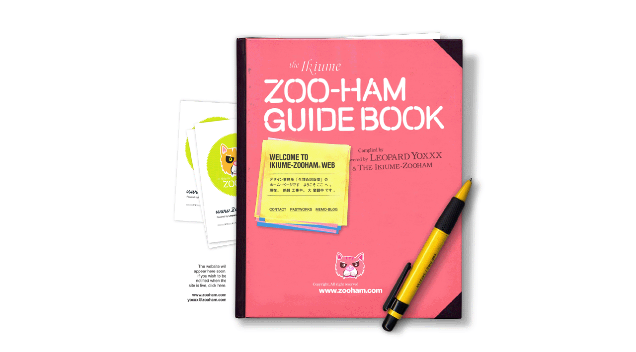

--- FILE ---
content_type: text/html
request_url: http://zooham.com/welcome.html
body_size: 434
content:
<html>
<head>
<title>IKIUME_ZOOHAM</title>
<body bgcolor="#FFFFFF" text="#000000">
<div align="center">
  <table width="100%" height="100%" border="0">
    <tr>
      <td height="50%" align="center" valign="middle"> <div align="center"> 
          <p><img src="ZUHAM_top.gif" width="714" height="652" usemap="#Map" border="0"></p>
    </div></tr>
  </table>
</div>
<map name="Map"> 
  <area shape="poly" coords="80,168,193,174,192,456,138,467,129,413,66,410" href="mailto:yoxxx@zooham.com">
  <area shape="rect" coords="255,383,295,392" href="mailto:yoxxx@zooham.com">
  <area shape="rect" coords="101,555,174,566" href="index.html">
  <area shape="rect" coords="94,566,174,575" href="mailto:yoxxx@zooham.com">
  <area shape="rect" coords="298,383,346,392" href="#">
  <area shape="rect" coords="350,383,399,392" href="http://zooham.exblog.jp/">
  <area shape="rect" coords="356,544,490,560" href="index.html">
</map>
